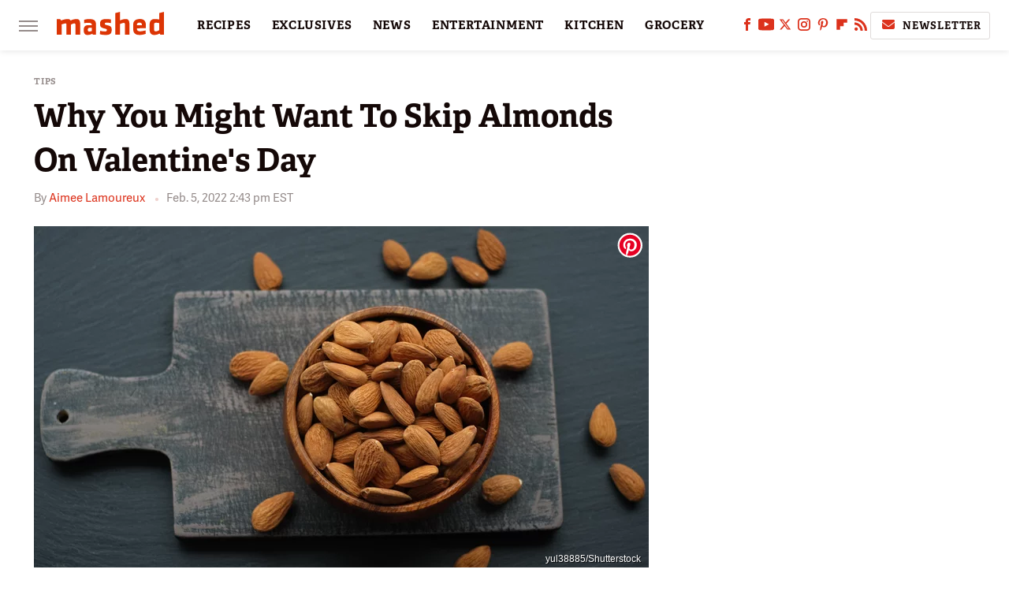

--- FILE ---
content_type: text/plain; charset=utf-8
request_url: https://ads.adthrive.com/http-api/cv2
body_size: 4653
content:
{"om":["07qjzu81","0g8i9uvz","0p298ycs8g7","0pycs8g7","0sm4lr19","0u2988cmwjg","0u8cmwjg","0v5c69ul","0v9iqcb6","0y4hf6zu","1","1011_302_56528060","1011_74_18364134","10310289136970_593674671","10ua7afe","110_583652883178231326","11142692","11509227","11896988","11963080","12010080","12010084","12010088","12171164","13mvd7kb","17_24683315","17_24696345","17_24794113","1891/84813","1891/85377","1dynz4oo","1h7yhpl7","1ph78ax2","1zuc5d3f","2132:44129096","2132:44283562","2132:45327622","2132:45327624","2132:45716265","2132:46038726","2249:650628523","2249:684696395","2249:700065962","2249:700758149","2249:702898377","2249:704127205","2307:0gcfw1mn","2307:0pycs8g7","2307:0sm4lr19","2307:0u8cmwjg","2307:18bo9als","2307:1ph78ax2","2307:23t9uf9c","2307:3d4r29fd","2307:4etfwvf1","2307:4fk9nxse","2307:7cidgnzy","2307:8orkh93v","2307:9jse9oga","2307:9krcxphu","2307:a566o9hb","2307:a8beztgq","2307:amq35c4f","2307:b5idbd4d","2307:bu0fzuks","2307:c7z0h277","2307:cgdc2q0j","2307:ddr52z0n","2307:dsugp5th","2307:e2276gvx","2307:ehc482l0","2307:f3tdw9f3","2307:fpbj0p83","2307:g749lgab","2307:h4ri05oz","2307:h7fq12y2","2307:hbjq6ebe","2307:hi8dd2jh","2307:hxxrc6st","2307:hy959rg7","2307:jrqswq65","2307:ldsdwhka","2307:lmg9gkk9","2307:mc163wv6","2307:n2rcz3xr","2307:nmuzeaa7","2307:oo8yaihc","2307:pefxr7k2","2307:pi9dvb89","2307:plth4l1a","2307:qg76tgo1","2307:rn9p8zym","2307:rnvjtx7r","2307:s400875z","2307:s5r5mftp","2307:sz7mvm85","2307:szmt953j","2307:tdv4kmro","2307:tomxatk9","2307:u4atmpu4","2307:u5zlepic","2307:vqw5ht8r","2307:wxfnrapl","2307:x5dl9hzy","2307:xmnfj1ff","2307:z2zvrgyz","2307:z9ku9v6m","23618421","23t9uf9c","24694815","25048614","25_53v6aquw","25_oz31jrd0","25_ti0s3bz3","25_utberk8n","25_yi6qlg3p","262808","2662_200562_8166422","2676:80207588","2676:85393219","2676:86082706","2676:86698138","2676:86739499","2676:86739702","2715_9888_522709","29414696","29414711","2974:8125839","2974:8125846","2974:8168475","2974:8168519","2974:8172741","2jjp1phz","2pu0gomp","3018/367948dfbe3aeccf5f0c4a158746e2e9","308_125203_20","308_125204_13","31809564","31810016","32296876","32661333","32661359","33419345","33604871","33605181","33605403","33605516","33637455","34182009","3490:CR52223710","35e0p0kr","3646_185414_T26469746","3658_136236_9jse9oga","3658_15078_cuudl2xr","3658_15106_u4atmpu4","3658_155735_0pycs8g7","3658_15936_0u8cmwjg","3658_16352_ehc482l0","3658_203382_f3tdw9f3","3658_203382_z2zvrgyz","3658_204350_fleb9ndb","3658_204350_hi8dd2jh","3658_210654_e2276gvx","3658_210654_nlm2t4cv","3658_215376_7cidgnzy","3658_67113_rk5pkdan","3658_87799_cgdc2q0j","381513943572","3858:7641990","3a7sb5xc","3swzj6q3","3t7hqfkb","3v2n6fcp","409_223589","409_225978","409_225983","409_226342","409_226344","409_228346","409_230726","42231835","42604842","43163373","43919985","439246469228","458901553568","4749xx5e","47869802","48284547","48284550","485027845327","487951","48858734","49123013","49874600","4bzcxdwk","4etfwvf1","4fk9nxse","4l7yzzlo","4n9mre1i","5026590001","50479792","51372410","53v6aquw","542854698","54779847","54779856","54779873","549410","549423","5510:1ph78ax2","5510:9efxb1yn","5510:pefxr7k2","5510:quk7w53j","5510:u4atmpu4","5510:uthpc18j","55636662","557_409_216606","557_409_223589","557_409_223599","557_409_228055","557_409_228105","558_93_hy959rg7","558_93_plth4l1a","558_93_u4atmpu4","55961723","560_74_18268075","56341213","56619923","56919496","597409981","59818357","5auirdnp","5sfc9ja1","60105833","60168533","60485583","611a4c4m","61444664","61526215","618576351","618876699","61895028","61900406","61900466","619089559","61932920","61932933","61932957","61961830","62187798","6226508011","6226534269","6226560541","627290883","627301267","627309159","627506494","62799585","628015148","628086965","628153053","628153173","628222860","628223277","628360579","628360582","628444259","628444349","628444433","628456310","628456382","628622163","628622172","628622178","628622241","628622244","628622247","628622250","628683371","628687043","628687157","628687460","628687463","628803013","628841673","629007394","629009180","629167998","629168001","629168010","629168565","629171196","629171202","629234167","62964130","630928655","63097353","6365_61796_742174851279","6365_61796_784844652399","6365_61796_784880263591","6365_61796_784880274628","6365_61796_784880275657","6365_61796_790184873197","6365_61796_793265360577","6365_61796_793380707033","63barbg1","643476627005","648104695","64np4jkk","6547_67916_D8OZV3nz4iUn3x845WcA","6547_67916_LXZlupNBvhpSCMYfgyb0","6547_67916_RGr9T6oAJ8UecEoB66K1","6547_67916_SN6yqPnLwU8r0IS3CzLP","6547_67916_VeGSoWuvfotL0xL0432G","6547_67916_X8BD7wDmvQ0tIgx7COXA","6547_67916_eJvIJrZupuEOOtY8zSdU","6547_67916_gb0sXAxBnehPz6FWhQNS","6547_67916_hi4mqmYjUqmefk7aPqDC","6547_67916_r0534WOb32lwCFL5Pfbj","6547_67916_rKTAw0E9UEPZrD09SuPX","6547_67916_talKEcKRRJKBdew88QVJ","659216891404","66_w8chpvdntmj9ysk435xp","680_99480_700109377","680_99480_700109379","680_99480_700109389","680_99480_700109391","680_99480_700109393","683738706","688273626","693494513","697876999","697877001","699460397","6ejtrnf9","6jrz15kl","6mj57yc0","6tj9m7jw","6z26stpw","6zt4aowl","700109379","700109389","700109399","700443481","702397981","702858588","704889081","705115233","705115263","705116521","705119942","705415296","706320080","7414_121891_6260541","74243_74_18364017","74243_74_18364062","74243_74_18364087","74243_74_18364134","74_18364062","74wv3qdx","78827816","7969_149355_45327624","7cidgnzy","7cmeqmw8","7imiw6gw","7ncvml6v","7sf7w6kh","7siwzlwt","7txp5om6","7xb3th35","80207597","8152859","8152879","8160967","8168539","8193073","8193078","82133859","8341_230731_579593739337040696","8341_230731_588366512778827143","8341_230731_588837179414603875","85690699","85943197","85943199","86509229","86925932","8831024240_564549740","8b5u826e","8o298rkh93v","8orkh93v","8ul426rx","9010/140f603d0287260f11630805a1b59b3f","9010/ba9f11025c980a17f6936d2888902e29","9057/0328842c8f1d017570ede5c97267f40d","9057/0da634e56b4dee1eb149a27fcef83898","9057/1ed2e1a3f7522e9d5b4d247b57ab0c7c","9057/211d1f0fa71d1a58cabee51f2180e38f","9057/b232bee09e318349723e6bde72381ba0","90_12952198","97_8193078","9efxb1yn","9k298rcxphu","9krcxphu","9sg0vgdl","9uox3d6i","9yffr0hr","NplsJAxRH1w","a2298uqytjp","a3ts2hcp","a7wye4jw","a8beztgq","ad6783io","af9kspoi","amq35c4f","axw5pt53","b5idbd4d","bc5edztw","bpecuyjx","bplqu4on","bsgbu9lt","bxbkwkda","c0mw623r","c1hsjx06","c2d7ypnt","c7z0h277","ce17a6ey","cgdc2q0j","chr203vn","ciwv36jr","ckznjym0","cn1efkj5","cr-2azmi2ttu9vd","cr-2azmi2ttuatj","cr-2azmi2ttubwe","cr-2azmi2ttubxe","cr-39qkyn25u9vd","cr-7f9n585bu9vd","cr-7f9n585bubwe","cr-9cqtwg2w2bri02","cr-Bitc7n_p9iw__vat__49i_k_6v6_h_jce2vj5h_G0l9Rdjrj","cr-aav1zg0qubwj","cr-aav22g0wubwj","cr-aaw20e1rubwj","cr-aawz2m7xubwj","cr-aawz3f1yubwj","cr-cho5tqv9u9vd","cr-g7ywwk2qvft","cr-g7ywwk7qvft","cr-p4yy54fwuatj","cr-p4yy54fwubwe","cr-wzt6eo5fu9vd","cr-xsy6isj9ubxe","cr-ztkcpa6gu9vd","cu298udl2xr","cxntlnlg","cymho2zs","d7jlfyzd","da4ry5vp","ddr52z0n","dpjydwun","dsugp5th","e2c76his","e2ti0ucc","ehojwnap","extremereach_creative_76559239","ey8vsnzk","f3h9fqou","fd5sv9q0","fjp0ceax","fleb9ndb","fovbyhjn","fpbj0p83","fruor2jx","fyg1kcsx","g29thswx","g5egxitt","g72svoph","g749lgab","gbwct10b","gkf9jdxa","h8ua5z2p","heb21q1u","hffavbt7","hfqgqvcv","hi8dd2jh","hueqprai","hy298959rg7","hy959rg7","i8q65k6g","i90isgt0","iavpvoyp","ic7fhmq6","ipnvu7pa","iu5svso2","ixnblmho","j4r0agpc","jsy1a3jk","k1cxkjjc","kns32sql","lasd4xof","lc7sys8n","ldsdwhka","ll77hviy","lqik9cb3","ltkghqf5","lxlnailk","mc163wv6","mg18xwgu","muvxy961","n2rcz3xr","n3egwnq7","n8w0plts","nl298m2t4cv","ocnesxs5","of8dd9pr","oj70mowv","oo8yaihc","othyxxi1","oz31jrd0","p0odjzyt","pefxr7k2","pi9dvb89","pl298th4l1a","plth4l1a","poc1p809","ppn03peq","q33mvhkz","qg57485n","qg76tgo1","qqvgscdx","qt09ii59","quk7w53j","r0u09phz","riaslz7g","rka8obw7","rpzde859","rwwkn4ni","s4s41bit","sfg1qb1x","sl57pdtd","sm298yk7nik","szmt953j","t3wa7f3z","t7jqyl3m","ti0s3bz3","tlusdynu","tvhhxsdx","u2x4z0j8","u30fsj32","u41kd5mt","u4atmpu4","u65tuzaj","u8px4ucu","ujl9wsn7","uub4x53l","v705kko8","v8v6h2i5","vdcb5d4i","vdpy7l2e","ve59bb3u","vfnvolw4","vnc30v3n","vqw5ht8r","vwg10e52","w3ez2pdd","wih2rdv3","wq5j4s9t","wvuhrb6o","wxfnrapl","wy75flx2","x61c6oxa","xgzzblzl","xmnfj1ff","xncaqh7c","xs298zg0ebh","xszg0ebh","y141rtv6","y7a7djlm","ybfhxisi","yi6qlg3p","z2zvrgyz","z4ptnka9","z9ku9v6m","zd631qlo","zqs7z6cq","zs3aw5p8","zw6jpag6","7979132","7979135"],"pmp":[],"adomains":["123notices.com","1md.org","about.bugmd.com","acelauncher.com","adameve.com","akusoli.com","allyspin.com","askanexpertonline.com","atomapplications.com","bassbet.com","betsson.gr","biz-zone.co","bizreach.jp","braverx.com","bubbleroom.se","bugmd.com","buydrcleanspray.com","byrna.com","capitaloneshopping.com","clarifion.com","combatironapparel.com","controlcase.com","convertwithwave.com","cotosen.com","countingmypennies.com","cratedb.com","croisieurope.be","cs.money","dallasnews.com","definition.org","derila-ergo.com","dhgate.com","dhs.gov","displate.com","easyprint.app","easyrecipefinder.co","fabpop.net","familynow.club","fla-keys.com","folkaly.com","g123.jp","gameswaka.com","getbugmd.com","getconsumerchoice.com","getcubbie.com","gowavebrowser.co","gowdr.com","gransino.com","grosvenorcasinos.com","guard.io","hero-wars.com","holts.com","instantbuzz.net","itsmanual.com","jackpotcitycasino.com","justanswer.com","justanswer.es","la-date.com","lightinthebox.com","liverrenew.com","local.com","lovehoney.com","lulutox.com","lymphsystemsupport.com","manualsdirectory.org","meccabingo.com","medimops.de","mensdrivingforce.com","millioner.com","miniretornaveis.com","mobiplus.me","myiq.com","national-lottery.co.uk","naturalhealthreports.net","nbliver360.com","nikke-global.com","nordicspirit.co.uk","nuubu.com","onlinemanualspdf.co","original-play.com","outliermodel.com","paperela.com","paradisestays.site","parasiterelief.com","peta.org","photoshelter.com","plannedparenthood.org","playvod-za.com","printeasilyapp.com","printwithwave.com","profitor.com","quicklearnx.com","quickrecipehub.com","rakuten-sec.co.jp","rangeusa.com","refinancegold.com","robocat.com","royalcaribbean.com","saba.com.mx","shift.com","simple.life","spinbara.com","systeme.io","taboola.com","tackenberg.de","temu.com","tenfactorialrocks.com","theoceanac.com","topaipick.com","totaladblock.com","usconcealedcarry.com","vagisil.com","vegashero.com","vegogarden.com","veryfast.io","viewmanuals.com","viewrecipe.net","votervoice.net","vuse.com","wavebrowser.co","wavebrowserpro.com","weareplannedparenthood.org","xiaflex.com","yourchamilia.com"]}